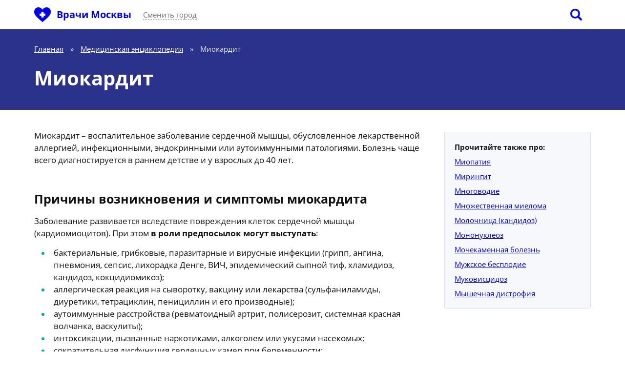

--- FILE ---
content_type: text/html; charset=UTF-8
request_url: https://vrach-russia.ru/med-ehnciklopediya/miokardit/
body_size: 12017
content:
<!DOCTYPE html>
<html>
    <head>
        <meta charset="UTF-8" />
<meta name="viewport" content="width=device-width, initial-scale=1.0">
<meta name="yandex-verification" content="fd47cb990f9862ce" />
<meta name="google-site-verification" content="WEcD_ZPe8CyUxkBPlukhF2PUPxr0MhY3LkEQLgI9JZ8" />
<title>Миокардит. Медицинская энциклопедия</title>
<meta name="description" content="Миокардит – воспаление миокарда, развивающееся на фоне лекарственной аллергии, тяжёлых интоксикаций, аутоиммунных, инфекционных и эндокринных заболеваний. Чаще всего патология наблюдается у детей 3-7 лет и взрослых до 40 лет." />
    <link rel="canonical" href="https://vrach-russia.ru/med-ehnciklopediya/miokardit/">
<link rel="preload" href="/assets/fonts/icomoon.ttf?lq591m" as="font" crossorigin="anonymous" />
<link rel="preload" href="/assets/fonts/open-sans-v34-cyrillic_latin-regular.woff2" as="font" crossorigin="anonymous" />
<link rel="preload" href="/assets/fonts/open-sans-v34-cyrillic_latin-700.woff2" as="font" crossorigin="anonymous" />
<link rel="preload" href="/assets/css/mycss.css?2323" as="style" />
<link rel="preload" href="/assets/css/icons.css" as="style" />
<link rel="preload" href="/assets/js/myjs.js" as="script" />
<link rel="preconnect" href="https://yandex.ru">

<style>
    @font-face {
        font-family: 'icomoon';
        src:  url('/assets/fonts/icomoon.eot?lq591m');
        src:  url('/assets/fonts/icomoon.eot?lq591m') format('embedded-opentype'),
        url('/assets/fonts/icomoon.ttf?lq591m') format('truetype'),
        url('/assets/fonts/icomoon.woff?lq591m') format('woff'),
        url('/assets/fonts/icomoon.svg?lq591m') format('svg');
        font-weight: normal;
        font-style: normal;
        font-display: block;
    }
    /* open-sans-regular - cyrillic_latin */
    @font-face {
        font-display: swap; /* Check https://developer.mozilla.org/en-US/docs/Web/CSS/@font-face/font-display for other options. */
        font-family: 'Open Sans';
        font-style: normal;
        font-weight: 400;
        src: url('/assets/fonts/open-sans-v34-cyrillic_latin-regular.eot'); /* IE9 Compat Modes */
        src: url('/assets/fonts/open-sans-v34-cyrillic_latin-regular.eot?#iefix') format('embedded-opentype'), /* IE6-IE8 */
        url('/assets/fonts/open-sans-v34-cyrillic_latin-regular.woff2') format('woff2'), /* Super Modern Browsers */
        url('/assets/fonts/open-sans-v34-cyrillic_latin-regular.woff') format('woff'), /* Modern Browsers */
        url('/assets/fonts/open-sans-v34-cyrillic_latin-regular.ttf') format('truetype'), /* Safari, Android, iOS */
        url('/assets/fonts/open-sans-v34-cyrillic_latin-regular.svg#OpenSans') format('svg'); /* Legacy iOS */
    }
    /* open-sans-700 - cyrillic_latin */
    @font-face {
        font-display: swap; /* Check https://developer.mozilla.org/en-US/docs/Web/CSS/@font-face/font-display for other options. */
        font-family: 'Open Sans';
        font-style: normal;
        font-weight: 700;
        src: url('/assets/fonts/open-sans-v34-cyrillic_latin-700.eot'); /* IE9 Compat Modes */
        src: url('/assets/fonts/open-sans-v34-cyrillic_latin-700.eot?#iefix') format('embedded-opentype'), /* IE6-IE8 */
        url('/assets/fonts/open-sans-v34-cyrillic_latin-700.woff2') format('woff2'), /* Super Modern Browsers */
        url('/assets/fonts/open-sans-v34-cyrillic_latin-700.woff') format('woff'), /* Modern Browsers */
        url('/assets/fonts/open-sans-v34-cyrillic_latin-700.ttf') format('truetype'), /* Safari, Android, iOS */
        url('/assets/fonts/open-sans-v34-cyrillic_latin-700.svg#OpenSans') format('svg'); /* Legacy iOS */
    }
</style>

<link href="/assets/css/mycss.css?2323" rel="stylesheet" />


<link href="/assets/css/icons.css" rel="stylesheet"/>
<link href="/assets/img/favicon.ico" rel="shortcut icon" type="image/x-icon" />
<link href="/assets/img/favicon.ico" rel="icon" type="image/x-icon" />

<meta property="og:locale" content="ru_RU" />
<meta property="og:type" content="website" />
<meta property="og:title" content="Врачи России" />
<meta property="og:url" content="https://vrach-russia.ru/" />
<meta property="og:site_name" content="Vrach-Russia" />
<meta property="og:image" content="https://vrach-russia.ru/assets/img/sharesiteimg.png" />
<meta property="og:image:width" content="1200">
<meta property="og:image:height" content="630">
<meta property="og:description" content="Миокардит – воспаление миокарда, развивающееся на фоне лекарственной аллергии, тяжёлых интоксикаций, аутоиммунных, инфекционных и эндокринных заболеваний. Чаще всего патология наблюдается у детей 3-7 лет и взрослых до 40 лет." />
<meta property="twitter:card" content="summary" />
<meta property="twitter:title" content="Врачи России" />
<meta property="twitter:url" content="https://vrach-russia.ru/" />
<meta property="twitter:image" content="https://vrach-russia.ru/assets/img/sharesiteimg.png" />
<meta property="twitter:description" content="Миокардит – воспаление миокарда, развивающееся на фоне лекарственной аллергии, тяжёлых интоксикаций, аутоиммунных, инфекционных и эндокринных заболеваний. Чаще всего патология наблюдается у детей 3-7 лет и взрослых до 40 лет." />
<meta property="vk:image" content="/assets/img/sharesiteimg.png" />
<!-- Yandex.RTB -->
<script>window.yaContextCb=window.yaContextCb||[]</script>
<script src="https://yandex.ru/ads/system/context.js" async></script>
    </head>
    <body>
        <header>
    <div class="wrapper">
        <div class="logo">
            <a href="https://vrach-russia.ru" onclick="ym(57345151,'reachGoal','1-1-1-main-logo')"><i></i></a>
        </div>
        <div class="city">
                            <a href="https://vrach-russia.ru/moskva" onclick="ym(57345151,'reachGoal','1-1-2-main-city-logo-name')">Врачи Москвы</a>
                    </div>
        <div class="city_change" onclick="ym(57345151,'reachGoal','1-2-1-main-change-city')"><span class="city_open">Сменить город</span></div>
        <div class="search_open" onclick="ym(57345151,'reachGoal','1-3-1-main-loupe')"><span></span></div>
    </div>
</header>

            <div class="base_header">
        <div class="wrapper">
            <div class="shell_content">
                <div class="content noright">
                     
                        <ul class="breadcrumbs" itemscope="" itemtype="http://schema.org/BreadcrumbList">
    <li class="mob">
        <div class="mob_city_change" onclick="ym(57345151,'reachGoal','1-2-1-main-change-city')">
            <span class="city_open">Сменить город</span>
        </div>
    </li>
                        <li itemprop="itemListElement" itemscope itemtype="http://schema.org/ListItem">
                <a href="https://vrach-russia.ru" itemscope itemtype="http://schema.org/Thing" itemprop="item" itemid="https://vrach-russia.ru" onclick="ym(57345151,'reachGoal','1-4-main-bread-crumbs')"><span itemprop="name">Главная</span></a>
                <meta itemprop="position" content="1">
            </li>
            <li>&raquo;</li>
                                <li itemprop="itemListElement" itemscope itemtype="http://schema.org/ListItem">
                <a href="https://vrach-russia.ru/med-ehnciklopediya/" itemscope itemtype="http://schema.org/Thing" itemprop="item" itemid="https://vrach-russia.ru/med-ehnciklopediya/" onclick="ym(57345151,'reachGoal','1-4-main-bread-crumbs')"><span itemprop="name">Медицинская энциклопедия</span></a>
                <meta itemprop="position" content="2">
            </li>
            <li>&raquo;</li>
                                <li itemprop="itemListElement" itemscope itemtype="http://schema.org/ListItem">
                <span itemscope itemtype="http://schema.org/Thing" itemprop="item" itemid="https://vrach-russia.ru/med-ehnciklopediya/miokardit/"><span itemprop="name">Миокардит</span></span>
                <meta itemprop="position" content="3">
            </li>
            </ul>

                        <h1>Миокардит</h1>
                                    </div>
            </div>
        </div>
    </div>

    <div class="base_section">
        <div class="wrapper">
            <div class="shell_content">
                <div class="content">
                    <section>
                        <article>
                            <p>Миокардит – воспалительное заболевание сердечной мышцы, обусловленное лекарственной аллергией, инфекционными, эндокринными или аутоиммунными патологиями. Болезнь чаще всего диагностируется в раннем детстве и у взрослых до 40 лет.</p>
<h2>Причины возникновения и симптомы миокардита</h2>
<p>Заболевание развивается вследствие повреждения клеток сердечной мышцы (кардиомиоцитов). При этом <strong>в роли предпосылок могут выступать</strong>:</p>
<ul>
<li>бактериальные, грибковые, паразитарные и вирусные инфекции (грипп, ангина, пневмония, сепсис, лихорадка Денге, ВИЧ, эпидемический сыпной тиф, хламидиоз, кандидоз, кокцидиомикоз);</li>
<li>аллергическая реакция на сыворотку, вакцину или лекарства (сульфаниламиды, диуретики, тетрациклин, пенициллин и его производные);</li>
<li>аутоиммунные расстройства (ревматоидный артрит, полисерозит, системная красная волчанка, васкулиты);</li>
<li>интоксикации, вызванные наркотиками, алкоголем или укусами насекомых;</li>
<li>сократительная дисфункция сердечных камер при беременности;</li>
<li>уремия (отравление крови продуктами почечного обмена);</li>
<li>эндокринопатии (феохромоцитома, гипертиреоз);</li>
<li>воздействие ионизирующей радиации;</li>
<li>отторжение пересаженного сердца.</li>
</ul>
<p>Болезнь нередко протекает бессимптомно, случайно обнаруживается при прохождении ежегодного медосмотра и полностью проходит сама собой через 1-2 месяца. У других заболевших проявляются такие <strong>признаки миокардита</strong> как:</p>
<ul>
<li>одышка и патологически учащённое сердцебиение при выполнении спортивных упражнений или физической работы;</li>
<li>чувство дискомфорта и боли в сердце, не связанные с физнагрузкой;</li>
<li>отечность нижних конечностей, преимущественно в голенной и икроножной зонах;</li>
<li>незначительное повышение температуры (37-37,9 ?С);
<li>быстрая утомляемость, слабость;</li>
<li>припухлость шейных вен;</li>
<li>общее недомогание;</li>
<li>ломота в суставах;</li>
<li>аритмия.</li>
</ul>
<p>На выраженность и особенности клинической картины влияет <strong>разновидность заболевания</strong>:</p>
<ul>
<li>идиопатическая (Абрамова-Фидлера) отличается тяжёлым протеканием; ей сопутствуют острая сердечная недостаточность, образование тромбов с последующей закупоркой сосудов (эмболией) внутренних органов;</li>
<li>ревматической свойственны такие черты, как болезненные ощущения в районе левого подреберья, приступы удушья, бледность и цианоз (посинение) кожных покровов, ускорение пульса, снижение мышечного тонуса;</li>
<li>инфекционная даёт о себе знать при попадании в организм патогенных микроорганизмов или после устранения инфекции, сопровождается гипертрофией сердца, нарушениями его проводимости и ритма (тахикардия, брадикардия, экстрасистолия);</li>
<li>аллергическая наступает спустя 12-48 часов после контакта с аллергеном; типичные проявления – гипотония, трепетание предсердий, правожелудочковая или тотальная сердечная недостаточность;</li>
<li>токсическая характеризуется необратимым склерозом и фиброзом кардиомиоцитов, провоцирует инфаркт миокарда, спазм коронарных артерий, стенокардию и лёгочный отёк.</li>
</ul>
<h2>Миокардит у детей</h2>
<p>У новорождённых патология формируется во внутриутробный период развития или сразу после рождения под влиянием таких факторов как:</p>
<ul>
<li>перенесённые будущей мамой эпидемические инфекции (краснуха, герпес);</li>
<li>инфицирование матери вирусами Коксаки в последнем триместре беременности;</li>
<li>передача вирусной инфекции от роженицы или работников роддома в первые часы жизни.</li>
</ul>
<p>На наличие <strong>врождённого заболевания</strong> указывают:</p>
<ul>
<li>желтуха;</li>
<li>побледнение кожи;</li>
<li>вялость, апатичность;</li>
<li>затруднённое дыхание;</li>
<li>надсадный сухой кашель;</li>
<li>недостаточная масса тела;</li>
<li>отклонения со стороны ЖКТ;</li>
<li>плохой аппетит, отказ от груди;</li>
<li>акроцианоз (синюшность кистей и стоп);</li>
<li>замедленный рост и набор веса до 2-3 лет;</li>
<li>западение межреберной мускулатуры и подгрудинной ямки при вдохе;</li>
<li>угнетение функций ЦНС (сонливость, замедление рефлекторных реакций).</li>
</ul>
<p><strong>Приобретённая форма</strong> болезни возникает под действием:</p>
<ul>
<li>ОРЗ и ОРВИ;</li>
<li>заболеваний лор-органов;</li>
<li>воспалений в ротовой полости (периодонтит, кариес, гингивит);</li>
<li>патологий соединительной ткани (узелковый периартрит, ревматизм);</li>
<li>традиционно детских инфекций (полиомиелит, дифтерия, паротит, скарлатина, ветряная оспа, корь);</li>
<li>фармакологической аллергии после вакцинации или введения сыворотки.</li>
</ul>
<p><strong>У малышей 3-5 лет и младших школьников</strong> описанный выше симптомокомплекс дополняют:</p>
<ul>
<li>тошнота, рвота;</li>
<li>головокружение;</li>
<li>беспокойный сон;</li>
<li>потеря сознания;</li>
<li>боли в области сердца;</li>
<li>отёки голеней и икр;</li>
<li>умеренно повышенная температура.</li>
</ul>
<p>При выявлении перечисленных симптомов родители должны срочно доставить ребёнка в больницу или вызвать скорую помощь.</p>
<h2>Диагностика миокардита</h2>
<p>Для постановки диагноза следует обратиться к кардиологу. Также может потребоваться консультация терапевта/ педиатра, инфекциониста, лора, паразитолога, аллерголога, ревматолога и венеролога.</p>
<p>После изучения анамнеза и физикального осмотра врач назначит ряд исследований:</p>
<ul>
<li>бактериальный посев крови, мочи, слюны и других биологических жидкостей;</li>
<li>биохимический, иммунологический и общеклинический анализы крови;</li>
<li>зондирование и ангиокардиография (контрастное рентгенологическое исследование) сердечных камер;</li>
<li>магнитно-резонансная томография и сцинтиграфия сердца;</li>
<li>электрокардиография с холтеровским мониторированием;</li>
<li>рентгенография грудной клетки;</li>
<li>эндомиокардиальная биопсия;</li>
<li>полимеразная цепная реакция;</li>
<li>эхокардиография.</li>
</ul>
<h2>Возможные осложнения миокардита</h2>
<p>Продолжительное отсутствие врачебного вмешательства приводит к опасным для жизни больного последствиям:</p>
<ul>
<li>кардиогенный шок;</li>
<li>дилатационная кардиомиопатия;</li>
<li>миокардитический кардиосклероз;</li>
<li>асцит (скопление жидкости) и увеличение печени;</li>
<li>тромбоэмболия печёночной, селезёночной или лёгочной артерии;</li>
<li>летальный исход.</li>
</ul>
<h2>Лечение миокардита</h2>
<p>Терапия осуществляется <strong>в кардиологическом отделении. Воспалительный процесс купируют с помощью нестероидных противовоспалительных средств и глюкокортикостероидов</strong>. Нормальная сердечная функция у пациентов до года восстанавливается посредством введения гамма-глобулина внутривенно.</p>
<p>Беременным пациенткам рекомендуется госпитализация и роды под наблюдением кардиолога и анестезиолога. Выбор способа разрешения от бремени зависит от результатов мониторинга состояния будущей матери и плода. При необходимости в ходе родов применяются кислородные ингаляции.</p>
<p>Если патология носит вторичный характер, для нейтрализации инфекционных очагов используются антибиотики широкого спектра, противогрибковые, противовирусные или антибактериальные препараты.</p>
<p><strong>Симптоматическое лечение</strong> направлено на восстановление сердечной функции и предотвращение тромбообразования. По показаниям назначаются антикоагулянты, сердечные гликозиды, антиаритмические и мочегонные средства.</p>
<p>К хирургическому вмешательству прибегают крайне редко. Трансплантация сердца проводится, если патология диагностирована на финальной стадии или консервативная терапия оказалась неэффективной.</p>
<p>Больным показано строгое соблюдение постельного режима и щадящей диеты, ограничивающей питьё и употребление соли. Чтобы ускорить нормализацию внутрисердечного обмена веществ, нужно налегать на легкоусваиваемую белковую пищу: морскую рыбу, птицу, постную говядину, яйца, молоко и творог.</p>
<p>До полного излечения нежелательно курить, пить алкогольные напитки, активно двигаться, загорать, ездить в тропические страны и находиться на улице в дождливую и ветреную погоду.</p>
<p><strong>Терапевтический контроль осуществляется в течение года после исчезновения симптоматики</strong> и включает ежеквартальное посещение кардиолога, ежемесячное ЭКГ и повторное Эхо-КГ через 6 месяцев после первичного обследования.</p>
<p>Закрепить эффект основного лечения поможет физиотерапия: водолечение (контрастный душ, подводный массаж), минеральные ванны и ингаляции с электроаэрозолями. Поэтому во время реабилитации доктора советуют отдыхать в санаторно-курортных учреждениях кардиологического профиля.</p>
<p><strong>Прогноз лечения</strong> для подростков и взрослых благоприятен, если заболевание выявлено на начальной стадии и не осложнено недостаточностью желудочков. Высокий процент летальности наблюдается следующих случаях:</p>
<ul>
<li>наличие аутоиммунных отклонений или синдрома иммунодефицита;</li>
<li>застойные явления в тканях миокарда или их рубцевание;</li>
<li>длительное игнорирование признаков болезни;</li>
<li>многократные рецидивы патологии;</li>
<li>деформация сердечных клапанов;</li>
<li>грудной возраст заболевшего;</li>
<li>тромбоз или отёк лёгких.</li>
</ul>
<h2>Профилактика миокардита</h2>
<ul>
<li>своевременно устраняйте очаги всевозможных инфекций;</li>
<li>поддерживайте оптимальную массу тела – старайтесь не набирать 5 и более кг сверх нормы;</li>
<li>не практикуйте самолечение, особенно с использованием сильнодействующих медикаментов;</li>
<li>чтобы предотвратить появление врождённой болезни у ребёнка, укрепляйте иммунную систему на этапе планирования семьи;</li>
<li>раз в год обследуйтесь у кардиолога; если у вас диагностирована кардиопатология, проверяйте состояние сердечно-сосудистой системы каждое полугодие;</li>
<li>откажитесь от сигарет, сократите употребление спиртного, крепкого чая, кофе, полуфабрикатов, кондитерских изделий, снеков, специй, копчёностей, маринадов и майонезных соусов;</li>
<li>избегайте психоэмоционального переутомления: освойте релаксационные техники, высыпайтесь, не перерабатывайте, ежегодно берите хотя бы недельный отпуск, не нервничайте по пустякам;</li>
<li>2-3 раза в неделю занимайтесь фитнесом, при наличии хронического миокардита отдайте предпочтение низкоинтенсивным видам спорта: йоге, скандинавской ходьбе, аквааэробике;</li>
<li>минимизируйте риск заражения сезонными болезнями: заблаговременно вакцинируйтесь, закаляйтесь, в разгар простудных эпидемий носите респираторную повязку, в межсезонье принимайте поливитаминные комплексы и иммуномодуляторы;</li>
<li>добавьте в повседневный рацион продукты, стимулирующие иммунитет (цитрусовые, имбирь, кефир, чеснок, репчатый лук, куриный бульон, скумбрия, лосось, морепродукты, квашеная капуста), укрепляющие сердце и стенки сосудов (авокадо, орехи, оливковое и льняное масло, курага, бананы, бобовые, брокколи, овсяная и гречневая каша).</li>
</ul>
                        </article>
                    </section>
                </div>
            </div>
            <div class="right">
                <div class="art_block">
                    <div class="art_block_name">Прочитайте также про:</div>
                    <ul>
                                                     
                            <li>
                                <a href="https://vrach-russia.ru/med-ehnciklopediya/miopatiya/" onclick="ym(57345151,'reachGoal','7-1-encyclopedia-articles-sidebar')">Миопатия</a>
                            </li>
                                                                                 
                            <li>
                                <a href="https://vrach-russia.ru/med-ehnciklopediya/miringit/" onclick="ym(57345151,'reachGoal','7-1-encyclopedia-articles-sidebar')">Мирингит</a>
                            </li>
                                                                                 
                            <li>
                                <a href="https://vrach-russia.ru/med-ehnciklopediya/mnogovodie/" onclick="ym(57345151,'reachGoal','7-1-encyclopedia-articles-sidebar')">Многоводие</a>
                            </li>
                                                                                 
                            <li>
                                <a href="https://vrach-russia.ru/med-ehnciklopediya/mnozhestvennaya-mieloma/" onclick="ym(57345151,'reachGoal','7-1-encyclopedia-articles-sidebar')">Множественная миелома</a>
                            </li>
                                                                                 
                            <li>
                                <a href="https://vrach-russia.ru/med-ehnciklopediya/molochnica-kandidoz/" onclick="ym(57345151,'reachGoal','7-1-encyclopedia-articles-sidebar')">Молочница (кандидоз)</a>
                            </li>
                                                                                 
                            <li>
                                <a href="https://vrach-russia.ru/med-ehnciklopediya/mononukleoz/" onclick="ym(57345151,'reachGoal','7-1-encyclopedia-articles-sidebar')">Мононуклеоз</a>
                            </li>
                                                                                 
                            <li>
                                <a href="https://vrach-russia.ru/med-ehnciklopediya/mochekamennaya-bolezn/" onclick="ym(57345151,'reachGoal','7-1-encyclopedia-articles-sidebar')">Мочекаменная болезнь</a>
                            </li>
                                                                                 
                            <li>
                                <a href="https://vrach-russia.ru/med-ehnciklopediya/muzhskoe-besplodie/" onclick="ym(57345151,'reachGoal','7-1-encyclopedia-articles-sidebar')">Мужское бесплодие</a>
                            </li>
                                                                                 
                            <li>
                                <a href="https://vrach-russia.ru/med-ehnciklopediya/mukoviscidoz/" onclick="ym(57345151,'reachGoal','7-1-encyclopedia-articles-sidebar')">Муковисцидоз</a>
                            </li>
                                                                                 
                            <li>
                                <a href="https://vrach-russia.ru/med-ehnciklopediya/myshechnaya-distrofiya/" onclick="ym(57345151,'reachGoal','7-1-encyclopedia-articles-sidebar')">Мышечная дистрофия</a>
                            </li>
                                                                        </ul>
                </div>
            </div>
        </div>
    </div>

        <div class="base_footer">
    <div class="wrapper">
        <h4>Мед.журнал</h4>
        <ul class="medjur">
                        <li>
                <a href="https://vrach-russia.ru/med-zhurnal/bol-v-kolennom-sustave/" onclick="ym(57345151,'reachGoal','1-4-1-main-article-img')">
                    <div class="medjur_img">
                                                    <img src="/assets/img/medJournal/kolenii-sustav.webp" alt="Боли в колене: причины и лечение" width="348" height="173">
                                            </div>
                </a>
                <div class="medjur_text">
                    <a href="https://vrach-russia.ru/med-zhurnal/bol-v-kolennom-sustave/" class="medjur_title" onclick="ym(57345151,'reachGoal','1-4-2-main-article-title')">Боли в колене: причины и лечение</a>
                </div>
            </li>
                        <li>
                <a href="https://vrach-russia.ru/med-zhurnal/vyzov-pediatra-na-dom-platno-plyusy-i-minusy/" onclick="ym(57345151,'reachGoal','1-4-1-main-article-img')">
                    <div class="medjur_img">
                                                    <img src="/assets/img/medJournal/pediator.webp" alt="Вызов педиатра платно на дом: плюсы и минусы" width="348" height="173">
                                            </div>
                </a>
                <div class="medjur_text">
                    <a href="https://vrach-russia.ru/med-zhurnal/vyzov-pediatra-na-dom-platno-plyusy-i-minusy/" class="medjur_title" onclick="ym(57345151,'reachGoal','1-4-2-main-article-title')">Вызов педиатра платно на дом: плюсы и минусы</a>
                </div>
            </li>
                        <li>
                <a href="https://vrach-russia.ru/med-zhurnal/polza-alkogolya-pravda-ili-mif/" onclick="ym(57345151,'reachGoal','1-4-1-main-article-img')">
                    <div class="medjur_img">
                                                    <img src="/assets/img/medJournal/alkogol.webp" alt="Польза алкоголя: правда или миф?" width="348" height="173">
                                            </div>
                </a>
                <div class="medjur_text">
                    <a href="https://vrach-russia.ru/med-zhurnal/polza-alkogolya-pravda-ili-mif/" class="medjur_title" onclick="ym(57345151,'reachGoal','1-4-2-main-article-title')">Польза алкоголя: правда или миф?</a>
                </div>
            </li>
                    </ul>

        <h4>Мед.энциклопедия</h4>
        <ul class="medenc">
            <li>
                <a href="https://vrach-russia.ru/med-ehnciklopediya/avitaminoz/" onclick="ym(57345151,'reachGoal','1-5-main-med-encyclopedia')">Авитаминоз</a>
            </li><li>
                <a href="https://vrach-russia.ru/med-ehnciklopediya/appendicit/" onclick="ym(57345151,'reachGoal','1-5-main-med-encyclopedia')">Аппендицит</a>
            </li><li>
                <a href="https://vrach-russia.ru/med-ehnciklopediya/balanopostit/" onclick="ym(57345151,'reachGoal','1-5-main-med-encyclopedia')">Баланопостит</a>
            </li><li>
                <a href="https://vrach-russia.ru/med-ehnciklopediya/bronhit/" onclick="ym(57345151,'reachGoal','1-5-main-med-encyclopedia')">Бронхит</a>
            </li><li>
                <a href="https://vrach-russia.ru/med-ehnciklopediya/vodyanka/" onclick="ym(57345151,'reachGoal','1-5-main-med-encyclopedia')">Водянка</a>
            </li><li>
                <a href="https://vrach-russia.ru/med-ehnciklopediya/gastrit/" onclick="ym(57345151,'reachGoal','1-5-main-med-encyclopedia')">Гастрит</a>
            </li><li>
                <a href="https://vrach-russia.ru/med-ehnciklopediya/dermatit/" onclick="ym(57345151,'reachGoal','1-5-main-med-encyclopedia')">Дерматит</a>
            </li><li>
                <a href="https://vrach-russia.ru/med-ehnciklopediya/disbakterioz/" onclick="ym(57345151,'reachGoal','1-5-main-med-encyclopedia')">Дисбактериоз</a>
            </li><li>
                <a href="https://vrach-russia.ru/med-ehnciklopediya/zapor/" onclick="ym(57345151,'reachGoal','1-5-main-med-encyclopedia')">Запор</a>
            </li><li>
                <a href="https://vrach-russia.ru/med-ehnciklopediya/izzhoga/" onclick="ym(57345151,'reachGoal','1-5-main-med-encyclopedia')">Изжога</a>
            </li><li>
                <a href="https://vrach-russia.ru/med-ehnciklopediya/kifoz/" onclick="ym(57345151,'reachGoal','1-5-main-med-encyclopedia')">Кифоз</a>
            </li><li>
                <a href="https://vrach-russia.ru/med-ehnciklopediya/laringit/" onclick="ym(57345151,'reachGoal','1-5-main-med-encyclopedia')">Ларингит</a>
            </li><li>
                <a href="https://vrach-russia.ru/med-ehnciklopediya/limfoma/" onclick="ym(57345151,'reachGoal','1-5-main-med-encyclopedia')">Лимфома</a>
            </li><li>
                <a href="https://vrach-russia.ru/med-ehnciklopediya/meteorizm/" onclick="ym(57345151,'reachGoal','1-5-main-med-encyclopedia')">Метеоризм</a>
            </li><li>
                <a href="https://vrach-russia.ru/med-ehnciklopediya/miokardit/" onclick="ym(57345151,'reachGoal','1-5-main-med-encyclopedia')">Миокардит</a>
            </li><li>
                <a href="https://vrach-russia.ru/med-ehnciklopediya/nevroz/" onclick="ym(57345151,'reachGoal','1-5-main-med-encyclopedia')">Невроз</a>
            </li><li>
                <a href="https://vrach-russia.ru/med-ehnciklopediya/nejrodermit/" onclick="ym(57345151,'reachGoal','1-5-main-med-encyclopedia')">Нейродермит</a>
            </li><li>
                <a href="https://vrach-russia.ru/med-ehnciklopediya/osteoporoz/" onclick="ym(57345151,'reachGoal','1-5-main-med-encyclopedia')">Остеопороз</a>
            </li><li>
                <a href="https://vrach-russia.ru/med-ehnciklopediya/pnevmoniya/" onclick="ym(57345151,'reachGoal','1-5-main-med-encyclopedia')">Пневмония</a>
            </li><li>
                <a href="https://vrach-russia.ru/med-ehnciklopediya/psoriaz/" onclick="ym(57345151,'reachGoal','1-5-main-med-encyclopedia')">Псориаз</a>
            </li><li>
                <a href="https://vrach-russia.ru/med-ehnciklopediya/sinusit/" onclick="ym(57345151,'reachGoal','1-5-main-med-encyclopedia')">Синусит</a>
            </li><li>
                <a href="https://vrach-russia.ru/med-ehnciklopediya/ehncefalit/" onclick="ym(57345151,'reachGoal','1-5-main-med-encyclopedia')">Энцефалит</a>
            </li>        </ul>
    </div>
</div>

<div class="scrolling" onclick="ym(57345151,'reachGoal','1-9-main-arrow-up-down')"><span></span></div>

<footer>
    <div class="wrapper">
        <div>
            <div class="footer_logo"></div>
                            <div class="footer_city">Врачи Москвы</div>
                    </div>
        <div class="footer_row">
            <div class="footer_about">&copy; 2026 &laquo;vrach-russia.ru&raquo;. Поиск врачей по всей России. Вы можете узнать информацию о врачах из большинства клиник и медицинских центров России. На сайте представлены специалисты всех медицинских профилей.</div>
            <div class="footer_stats">
                <ul>
                    <li><span>+30</span> добавлено новых отзывов о врачах за последние сутки</li>
                    <li><span>24 января 2026</span> дата последнего обновления информации на сайте</li>
                </ul>
            </div>
        </div>
        <div class="footer_row">
            <div class="footer_links">
                <div class="footer_links_item one">
                    <h5>Рубрикатор</h5>
                    <ul>
                        <li><a href="https://vrach-russia.ru/regiony/" onclick="ym(57345151,'reachGoal','1-6-main-footer-rubrikators')">Врачи по регионам</a></li>
                        <li><a href="https://vrach-russia.ru/med-zhurnal/" onclick="ym(57345151,'reachGoal','1-6-main-footer-rubrikators')">Мед.журнал</a></li>
                        <li><a href="https://vrach-russia.ru/med-ehnciklopediya/" onclick="ym(57345151,'reachGoal','1-6-main-footer-rubrikators')">Мед.энциклопедия</a></li>
                    </ul>
                </div>
                <div class="footer_links_item">
                    <h5>Информация</h5>
                    <ul>
                        <li><a href="https://vrach-russia.ru/kak-dobavit-otzyv/" onclick="ym(57345151,'reachGoal','1-7-main-footer-information')">Как добавить отзыв</a></li>
                        <li><a href="https://vrach-russia.ru/pravila-sajta/" onclick="ym(57345151,'reachGoal','1-7-main-footer-information')">Правила сайта</a></li>
                        <li><a href="https://vrach-russia.ru/politika-konfidencialnosti/" onclick="ym(57345151,'reachGoal','1-7-main-footer-information')">Политика конфиденциальности</a></li>
                    </ul>
                </div>
            </div>
            <div class="footer_contacts">
                <h5>Контакты</h5>
                <div class="footer_contacts_os"><a href="https://vrach-russia.ru/obratnaya-svyaz/" onclick="ym(57345151,'reachGoal','1-8-main-footer-feedback')">Обратная связь</a></div>
            </div>
        </div>
        <div class="footer_row">
            <div class="footer_info">
                <p>При полном или частичном использовании материалов ссылка на сайт обязательна. Вся информация представлена исключительно в справочных целях и получена из открытых источников или от представителей соответствующих медицинских организаций. Обращаем ваше внимание, что данный сайт использует cookie-файлы для предоставления услуг согласно Политики конфиденциальности. Вы всегда можете указать условия для хранения и доступа к cookie-файлам в вашем браузере.</p>
                <p>Вся информация приведена для ознакомления и не должна быть руководством к самодиагностике или самолечению. Сайт не предоставляет медицинских рекомендаций. Всегда консультируйтесь с вашим врачом перед началом лечения.</p>
            </div>
            <div class="footer_etc">
                <div class="footer_etc_counters"></div>
                <div class="footer_etc_age" title="На сайте может быть размещён контент, не предназначенный для лиц меньше 18 лет">18+</div>
            </div>
        </div>
    </div>
</footer>

        <!--noindex-->
<div class="over_search">
    <div class="over_search_mask"></div>
    <div class="over_search_content">
        <div class="search_main">
            <div class="search_inner" data-id="557">
                <div class="search_close" onclick="ym(57345151,'reachGoal','1-3-4-main-doctor-close-search')"><span></span></div>
                <div class="search_title">Поиск по врачам:</div>
                <form action="/moskva/poisk/" type="get" onsubmit="ym(57345151,'reachGoal','1-3-3-main-doctor-search-line-submit')">
                    <div class="searchbar">
                        <div class="searchbar_input">
                            <input name="q" type="text" value="" placeholder="Я ищу..." autocomplete="off" onclick="ym(57345151,'reachGoal','1-3-2-main-doctor-search-line')">
                        </div>
                        <div class="searchbar_submit"><input type="submit" value=""></div>
                    </div>
                </form>
            </div>
        </div>
        <div class="search_results hide"></div>
        <div class="search_remain"></div>
    </div>
</div>
<!--/noindex-->
        <!--noindex-->
<div class="over_city">
    <div class="over_city_mask"></div>
    <div class="over_city_content">
        <div class="city_main">
            <div class="city_inner">
                <div class="city_close" onclick="ym(57345151,'reachGoal','1-2-5-main-city-close-search')"><span></span></div>
                <div class="city_title">Выберите город:</div>
                <div class="city_search">
                    <input type="text" autocomplete="off" placeholder="Найдите через поиск..." onclick="ym(57345151,'reachGoal','1-2-3-main-search-city')" />
                    <div class="result_city_search"></div>
                </div>
                <br />
                <div class="city_row">
                    <a href="/moskva/" onclick="ym(57345151,'reachGoal','1-2-2-main-select-city')"><strong>Москва</strong></a>,
                    <a href="/moskovskaya-oblast-moskva/"  onclick="ym(57345151,'reachGoal','1-2-2-main-select-city')">Московская область</a>
                </div>
                <div class="city_row">
                    <a href="/sankt-peterburg/" onclick="ym(57345151,'reachGoal','1-2-2-main-select-city')"><strong>Санкт-Петербург</strong></a>,
                    <a href="/leningradskaya-oblast/" onclick="ym(57345151,'reachGoal','1-2-2-main-select-city')">Ленинградская область</a>
                </div>
                <div class="city_row">
                    <a href="/barnaul/" onclick="ym(57345151,'reachGoal','1-2-2-main-select-city')">Барнаул</a>,
                    <a href="/vladivostok/" onclick="ym(57345151,'reachGoal','1-2-2-main-select-city')">Владивосток</a>,
                    <a href="/volgograd/" onclick="ym(57345151,'reachGoal','1-2-2-main-select-city')">Волгоград</a>,
                    <a href="/voronezh/" onclick="ym(57345151,'reachGoal','1-2-2-main-select-city')">Воронеж</a>,
                    <a href="/ekaterinburg/" onclick="ym(57345151,'reachGoal','1-2-2-main-select-city')">Екатеринбург</a>,
                    <a href="/izhevsk/" onclick="ym(57345151,'reachGoal','1-2-2-main-select-city')">Ижевск</a>,
                    <a href="/kazan/" onclick="ym(57345151,'reachGoal','1-2-2-main-select-city')">Казань</a>,
                    <a href="/krasnodar/" onclick="ym(57345151,'reachGoal','1-2-2-main-select-city')">Краснодар</a>,
                    <a href="/krasnoyarsk/" onclick="ym(57345151,'reachGoal','1-2-2-main-select-city')">Красноярск</a>,
                    <a href="/nizhnij-novgorod/" onclick="ym(57345151,'reachGoal','1-2-2-main-select-city')">Нижний Новгород</a>,
                    <a href="/novosibirsk/" onclick="ym(57345151,'reachGoal','1-2-2-main-select-city')">Новосибирск</a>,
                    <a href="/omsk/" onclick="ym(57345151,'reachGoal','1-2-2-main-select-city')">Омск</a>,
                    <a href="/perm/" onclick="ym(57345151,'reachGoal','1-2-2-main-select-city')">Пермь</a>,
                    <a href="/rostov-na-donu/" onclick="ym(57345151,'reachGoal','1-2-2-main-select-city')">Ростов-на-Дону</a>,
                    <a href="/samara/" onclick="ym(57345151,'reachGoal','1-2-2-main-select-city')">Самара</a>,
                    <a href="/saratov/" onclick="ym(57345151,'reachGoal','1-2-2-main-select-city')">Саратов</a>,
                    <a href="/tolyatti/" onclick="ym(57345151,'reachGoal','1-2-2-main-select-city')">Тольятти</a>,
                    <a href="/ulyanovsk/" onclick="ym(57345151,'reachGoal','1-2-2-main-select-city')">Ульяновск</a>,
                    <a href="/ufa/" onclick="ym(57345151,'reachGoal','1-2-2-main-select-city')">Уфа</a>,
                    <a href="/chelyabinsk/" onclick="ym(57345151,'reachGoal','1-2-2-main-select-city')">Челябинск</a>,
                    <a href="/yaroslavl/" onclick="ym(57345151,'reachGoal','1-2-2-main-select-city')">Ярославль</a>
                </div>
                <div class="city_row"><a href="/regiony/"><strong>Все города и регионы</strong></a></div>
            </div>
        </div>
        <div class="city_remain"></div>
    </div>
</div>
<!--/noindex-->

        <script src="/assets/js/myjs.js?57" type="text/javascript"></script>
        
        
        <script>
            var yaParams = {};
                    </script>

                    <!-- Yandex.Metrika counter -->
            <script type="text/javascript" > (function(m,e,t,r,i,k,a){m[i]=m[i]||function(){(m[i].a=m[i].a||[]).push(arguments)}; m[i].l=1*new Date();k=e.createElement(t),a=e.getElementsByTagName(t)[0],k.async=1,k.src=r,a.parentNode.insertBefore(k,a)}) (window, document, "script", "https://mc.yandex.ru/metrika/tag.js", "ym"); ym(57345151, "init", { clickmap:true, trackLinks:true, accurateTrackBounce:true, webvisor:true, params: (window.yaParams !== undefined ? window.yaParams : []) });
            </script>
            <noscript><div><img src="https://mc.yandex.ru/watch/57345151" style="position:absolute; left:-9999px;" alt="" /></div></noscript>
            <!-- /Yandex.Metrika counter -->
            </body>
</html>
